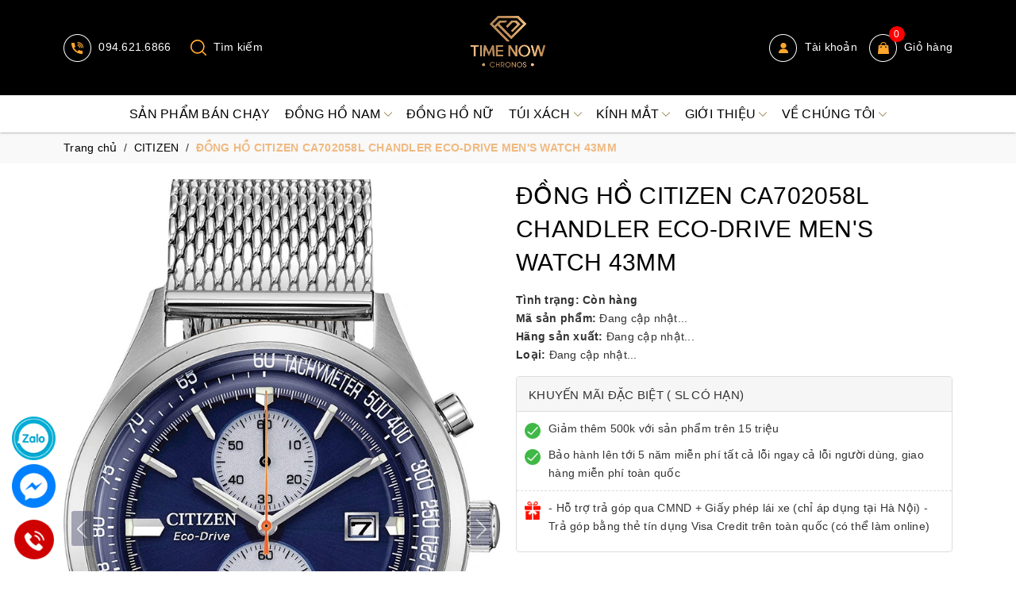

--- FILE ---
content_type: text/css
request_url: https://bizweb.dktcdn.net/100/423/878/themes/816882/assets/index.scss.css?1755315413957
body_size: 1479
content:
.awe-section-1{margin-bottom:0px}.awe-section-2{margin-bottom:30px}.awe-section-3{margin-bottom:30px}.awe-section-4{margin-bottom:20px}.awe-section-5{margin-bottom:30px}.awe-section-6{margin-bottom:30px}.awe-section-7{margin-bottom:30px}.awe-section-8{margin-bottom:30px}.awe-section-9{margin-bottom:30px}.title h2{text-align:center;margin-bottom:40px;position:relative;font-weight:bold;color:#000;font-size:36px;margin-top:0}.title h2:before{content:"";height:2px;width:150px;position:absolute;background:#f0b981;left:50%;bottom:-9px;transform:translateX(-50%)}@media (max-width: 767px){.title h2{font-size:28px}}.title h2 a{color:#000}.title h2 a:hover{color:#f0b981}.section_banner .banner.banner-3{margin-bottom:21px}@media (min-width: 991px) and (max-width: 1199px){.section_banner .banner.banner-3{margin-bottom:17px}}@media (min-width: 767px) and (max-width: 991px){.section_banner .banner.banner-3{margin-bottom:14px}}@media (max-width: 767px){.section_banner .banner.banner-3{margin-bottom:12px}}.section_banner2 .banner.banner-1,.section_banner2 .banner.banner-3{margin-bottom:21px}@media (max-width: 991px){.section_banner2 .banner.banner-1.banner-1,.section_banner2 .banner.banner-1.banner-3,.section_banner2 .banner.banner-3.banner-1,.section_banner2 .banner.banner-3.banner-3{margin-bottom:20px}}@media (max-width: 767px){.section_banner2 .banner.banner-5{margin-top:20px}}.section_top_product{background-repeat:no-repeat;background-position:center top;padding:30px 0 20px}@media (min-width: 991px){.section_top_product{background-image:url(//bizweb.dktcdn.net/100/423/878/themes/816882/assets/bg-noibat.jpg?1744110201701)}}@media (max-width: 991px){.section_top_product{background:#000}}.section_top_product .title h2{line-height:initial;margin-bottom:40px;text-align:left;position:relative}.section_top_product .title h2:before{content:"";height:4px;width:150px;position:absolute;background:#f0b981;left:0;bottom:-5px;transform:initial}@media (max-width: 991px){.section_top_product .title h2{text-align:center}.section_top_product .title h2:before{left:50%;transform:translateX(-50%)}}.section_top_product .title h2 a{color:#fff;font-weight:initial}.section_top_product .title h2 a:hover{color:#f0b981}.section_top_product .title h2 a .t2{display:block;font-weight:bold;text-transform:uppercase;font-size:40px}.section_top_product .title .view-detail{display:flex;height:35px;width:120px;background:#f0b981;border-radius:5px;justify-content:center;align-items:center}.section_top_product .title .view-detail:hover a{color:#fff}@media (max-width: 991px){.section_top_product .title .view-detail{display:none}}@media (min-width: 767px){.section_top_product .product .row .item:nth-child(4n+1){clear:left}}@media (max-width: 767px){.section_top_product .product .row .item:nth-child(2n+1){clear:left}}.section_cat .box-category #magicat{border:1px solid #efefef;border-top:3px solid #000}@media (max-width: 991px){.section_cat .box-category #magicat{margin-bottom:20px}}.section_cat .box-category ul>li>a{border-bottom:1px solid #f8f8f8}.section_cat .box-category ul>li>a svg{width:8px;margin-right:5px}.section_cat .box-category ul>li>a svg path,.section_cat .box-category ul>li>a svg rect{fill:#000}.section_cat .box-category ul li{position:relative;clear:left}.section_cat .box-category ul li a{font-size:14px;padding:5px 10px;padding-right:25px;display:block}.section_cat .box-category ul li .open-close{position:absolute;right:0;top:0;height:34px;width:29px;line-height:34px;text-align:center;font-size:10px}.section_cat .box-category ul li .open-close svg{width:10px}.section_cat .box-category ul li .open-close svg path,.section_cat .box-category ul li .open-close svg rect{fill:#000}.section_cat .box-category ul li>ul>li>a{padding-left:30px}.section_cat .box-category ul li>ul>li>ul>li>a{padding-left:45px}@media (min-width: 991px){.section_cat .col-lg-3.col-md-3.col-sm-12.col-xs-12{position:sticky;top:0}}@media (min-width: 767px){.section_cat .box-collection .row .item:nth-child(4n+1){clear:left}}@media (max-width: 767px){.section_cat .box-collection .row .item:nth-child(2n+1){clear:left}}.section_video_blog .video{position:relative}@media (max-width: 767px){.section_video_blog .video{margin-top:20px}}.section_video_blog .video .icon-video{position:absolute;top:0;width:50px;left:50%;top:50%;transform:translate(-50%, -50%)}.section_video_blog .video img{display:block;margin:auto}@media (min-width: 1199px){.section_video_blog .blog .large .blog-img{float:left;width:200px;margin-right:10px}}@media (max-width: 1199px) and (min-width: 991px){.section_video_blog .blog .large .blog-img{float:left;width:160px;margin-right:10px}}@media (max-width: 991px) and (min-width: 767px){.section_video_blog .blog .large .blog-img{float:left;width:125px;margin-right:10px}}@media (max-width: 767px){.section_video_blog .blog .large .blog-img{margin-bottom:10px}}@media (min-width: 1199px){.section_video_blog .blog .large .blog-content{float:left;width:calc(100% - 215px)}}@media (max-width: 1199px) and (min-width: 991px){.section_video_blog .blog .large .blog-content{float:left;width:calc(100% - 170px)}.section_video_blog .blog .large .blog-content .des{font-size:12px}}@media (max-width: 991px) and (min-width: 767px){.section_video_blog .blog .large .blog-content{float:left;width:calc(100% - 135px)}}.section_video_blog .blog .large .blog-content h3{margin-top:0;font-size:0}.section_video_blog .blog .large .blog-content h3 a{font-size:16px;font-weight:bold}.section_video_blog .blog .large .blog-content .time{display:flex;align-items:center;font-style:italic;color:#000}.section_video_blog .blog .large .blog-content .time svg{width:15px;height:15px;margin-right:8px}.section_video_blog .blog .small{float:left;width:100%;margin-top:10px}@media (min-width: 1199px){.section_video_blog .blog .small{height:140px;overflow:auto;padding-right:10px}}@media (max-width: 1199px) and (min-width: 991px){.section_video_blog .blog .small{height:115px;overflow:auto;padding-right:10px}}@media (max-width: 991px) and (min-width: 767px){.section_video_blog .blog .small{height:80px;overflow:auto;padding-right:10px}}.section_video_blog .blog .small::-webkit-scrollbar-track{-webkit-box-shadow:inset 0 0 6px rgba(0,0,0,0.3);background-color:#F5F5F5}.section_video_blog .blog .small::-webkit-scrollbar{width:5px;background-color:#F5F5F5}.section_video_blog .blog .small::-webkit-scrollbar-thumb{background-color:#000;border:2px #000}.section_video_blog .blog .small .item-blog-index{position:relative;padding-left:15px;margin-bottom:5px}.section_video_blog .blog .small .item-blog-index:before{content:"●";position:absolute;left:0;color:#f0b981}.section_video_blog .blog .small .blog-content h3{font-size:0;margin:0}.section_video_blog .blog .small .blog-content h3 a{font-size:14px;font-weight:initial}.section_gallery .section_content .item{margin-bottom:20px}.section_title{margin-bottom:20px}


--- FILE ---
content_type: text/css
request_url: https://bizweb.dktcdn.net/100/423/878/themes/816882/assets/product_style.scss.css?1755315413957
body_size: 2398
content:
.page-product .details-product .product-image-block{float:left;width:100%}.page-product .details-product .product-image-block .list-thumb{width:110px;float:left;margin-right:20px;position:-webkit-sticky;position:sticky;top:10px}@media (max-width: 568px){.page-product .details-product .product-image-block .list-thumb{width:60px}}.page-product .details-product .product-image-block .list-thumb .item{display:block}.page-product .details-product .product-image-block .list-thumb .item img{border:1px #FFF solid;padding:10px}.page-product .details-product .product-image-block .list-thumb .item:not(:last-child){margin-bottom:15px}.page-product .details-product .product-image-block .list-thumb .item.active img,.page-product .details-product .product-image-block .list-thumb .item:hover img{border:1px #000 solid}.page-product .details-product .product-image-block .large-image{float:left;width:calc(100% - 130px)}@media (max-width: 568px){.page-product .details-product .product-image-block .large-image{width:calc(100% - 80px)}}.page-product .details-product .product-image-block .large-image img{margin-bottom:15px}.page-product .details-product .product-image-block.no-thum .large-image{width:100%}.page-product .details-product .details-pro{position:-webkit-sticky;position:sticky;top:10px}@media (max-width: 991px){.page-product .details-product .details-pro{margin-top:15px}}.page-product .details-product .details-pro h1{font-size:30px;margin:0;color:#000}.page-product .details-product .details-pro .price-box .special-price{color:#d92b34;font-size:31px;font-weight:500}.page-product .details-product .details-pro .product-summary{border-top:1px #b7b7b7 solid;padding:5px 0;font-weight:500}.page-product .details-product .details-pro .product-summary .product-sku{margin:0}.page-product .details-product .details-pro .product-summary .product-sku span{min-width:130px;display:inline-block;vertical-align:top;color:#636363}.page-product .details-product .details-pro .product-summary .product-sku span.sku{color:#000}.page-product .details-product .details-pro .product-summary table{border:none}.page-product .details-product .details-pro .product-summary table td{border:none;padding:0;color:#000}.page-product .details-product .details-pro .product-summary table td:first-child{width:130px;color:#636363}.page-product .details-product .details-pro .product-summary ul,.page-product .details-product .details-pro .product-summary ol{margin-left:15px}.page-product .details-product .details-pro #add-to-cart-form{margin-bottom:0}.page-product .details-product .details-pro #add-to-cart-form .form_button_details{width:100%;padding-top:5px}.page-product .details-product .details-pro #add-to-cart-form .form_button_details .not_bg{float:left;width:130px;text-transform:uppercase;color:#000000;font-weight:bold;margin-top:7px}.page-product .details-product .details-pro #add-to-cart-form .form_button_details .input_number_product{float:left;position:relative;margin-right:20px}.page-product .details-product .details-pro #add-to-cart-form .form_button_details .input_number_product .button_qty{background:none;position:absolute;top:0;left:0;width:40px;line-height:34px;text-align:center;border:none;font-size:25px;color:#000}.page-product .details-product .details-pro #add-to-cart-form .form_button_details .input_number_product .button_qty.num_2{left:auto;right:0}.page-product .details-product .details-pro #add-to-cart-form .form_button_details .input_number_product input{text-align:center;padding:0 45px;width:120px;border:1px #b7b7b7 solid;background:#f7f8f9;border-radius:20px;color:#000000;font-weight:500;box-shadow:none}.page-product .details-product .details-pro #add-to-cart-form .form_button_details>button{text-align:center;padding:0 45px;border:1px #b7b7b7 solid;background:#f7f8f9;border-radius:22px;color:#000000;font-weight:500;margin-top:15px;height:45px;margin-right:15px;font-size:16px;-webkit-transition:all 300ms;-moz-transition:all 300ms;-ms-transition:all 300ms;-o-transition:all 300ms;transition:all 300ms;text-transform:uppercase}.page-product .details-product .details-pro #add-to-cart-form .form_button_details>button:hover{background:#f0b981;border-color:#f0b981;color:#000}@media (max-width: 1199px) and (min-width: 992px){.page-product .details-product .details-pro #add-to-cart-form .form_button_details>button{margin-top:20px}}.page-product .details-product .details-pro #add-to-cart-form .form_button_details .size-button{float:left;margin:9px 0px;font-size:14px;color:#000}@media (max-width: 1199px) and (min-width: 992px){.page-product .details-product .details-pro #add-to-cart-form .form_button_details .size-button{margin:15px 0 9px 0px}}.page-product .details-product .details-pro #add-to-cart-form .form_button_details .size-button img{margin-right:10px}.page-product .details-product .details-pro #add-to-cart-form .form_button_details .buy-now{text-align:center;padding:0 45px;border:1px #d92b34 solid;background:#d92b34;border-radius:22px;color:#FFF;font-weight:500;margin-top:15px;line-height:43px;font-size:16px;display:inline-block;vertical-align:top;-webkit-transition:all 300ms;-moz-transition:all 300ms;-ms-transition:all 300ms;-o-transition:all 300ms;transition:all 300ms;text-transform:uppercase}@media (max-width: 767px){.page-product .details-product .details-pro #add-to-cart-form .form_button_details .buy-now{width:100%}}.page-product .details-product .details-pro #add-to-cart-form .form_button_details .buy-now:hover{background:#f0b981;border-color:#f0b981}@media (max-width: 1199px) and (min-width: 992px){.page-product .details-product .details-pro #add-to-cart-form .form_button_details .buy-now{margin-top:20px;width:238px}}.page-product .details-product .details-pro .contact{color:#000000;margin-bottom:10px}.page-product .details-product .details-pro .contact a{font-weight:bold;font-size:36px;color:#000}.page-product .details-product .details-pro .contact a:hover{color:#ff4b52}.page-product .details-product .details-pro .contact label{margin-right:20px}@media (max-width: 480px){.page-product .details-product .details-pro .contact label{display:block}}.page-product .details-product .details-pro .contact img{margin-right:10px}.page-product .details-product .details-pro .contact>*{display:inline-block;vertical-align:middle}.page-product .details-product .product-content .main-project__tab--title{font-size:18px;font-weight:bold;border-bottom:1px #b7b7b7 solid;padding-bottom:10px;margin-bottom:10px;padding-right:40px;position:relative;cursor:pointer}.page-product .details-product .product-content .main-project__tab--title i{position:absolute;right:0;top:7px;font-size:13px}.page-product .details-product .product-content .main-project__tab--title.active i:before{content:"\f068"}.page-product .details-product .product-content .main-project__tab--content{display:none}.page-product .details-product .product-content .main-project__tab--content.active{display:block}.page-product .related_module{margin-top:50px}.page-product .related_module .title-module{text-align:left;margin-bottom:20px}.page-product .related_module .title-module h2{font-size:30px;display:inline-block;vertical-align:top;margin-right:70px;margin-bottom:0px}.page-product .related_module .title-module h2 a.active{color:#ff4b52}.page-product .related_module .view-more a{display:inline-block;border:1px #ddd solid;padding:7px 20px;border-radius:25px;margin:15px 0}.page-product #myModalSize{top:0 !important}.page-product #myModalSize .modal-header{border-radius:0.5rem 0.5rem 0 0}.page-product #myModalSize .modal-header .modal-title{padding:0;min-height:initial;line-height:initial}.page-product #myModalSize .close{margin:0;color:#FFF;opacity:1}.product-tabs{line-height:normal;margin:0;outline:none;padding:0;position:relative;z-index:1;background-color:#fff;border-bottom:1px solid #e5e3df;border-top:1px solid #e5e3df;border-right:1px solid #e5e3df;border-left:1px solid #e5e3df;margin-top:0px;width:100%}@media (max-width: 767px){.product-tabs li{width:100%}}.product-tabs li a{border-bottom:none;color:#333;margin-right:0px;text-decoration:none;font-size:17px;font-weight:700;transition:color 300ms ease-in-out 0s, background-color 300ms ease-in-out 0s, background-position 300ms ease-in-out 0s;padding:0 12px}.product-tabs li.active a{background:none repeat scroll 0 0 #fff;color:#000;font-weight:700;padding:12px;border:none;border-bottom:3px solid #000}.nav-tabs.product-tabs>li>a{line-height:1.42857143;border-radius:0px;border:none;padding:12px 15px}.nav-tabs>li>a.active,.nav-tabs>li>a.active:hover,.nav-tabs>li>a.active:focus{border:none;background:#000;color:#fff}.nav-tabs>li>a:hover{border:none;background:#000;color:#fff}#productTabContent{border-right:1px solid #e5e3df;border-left:1px solid #e5e3df;border-bottom:1px solid #e5e3df}#productTabContent .product-tabs-content-inner{padding:10px}.sock_to_day .section_product .slick-track{margin-left:initial;margin-right:initial}.sock_to_day .section_product .bg{background:#fff;padding-bottom:10px}.sock_to_day .section_product .section_title{text-align:center;margin-bottom:40px;position:relative;font-weight:bold;font-size:0;margin-top:0}.sock_to_day .section_product .section_title:before{content:"";height:2px;width:150px;position:absolute;background:#f0b981;left:50%;bottom:-9px;transform:translateX(-50%)}.sock_to_day .section_product .section_title a{color:#000;font-size:36px}.sock_to_day .section_product .section_title a:hover{color:#333}@media (max-width: 767px){.sock_to_day .section_product .section_title a{font-size:28px}}.sock_to_day .section_product .section_title .view-more{float:right;float:right;font-size:14px;padding-top:7px;color:#288ad6}@media (max-width: 480px){.sock_to_day .section_product .section_title .view-more{display:none}}.sock_to_day .section_product .section_content .slider-items{margin-left:-5px;margin-right:-5px}.sock_to_day .section_product .section_content .slider-items .item{margin:0 5px}@media (min-width: 1199px){.sock_to_day .section_product .section_content .slider-items .col-item .product-thumb{height:260px}}@media (max-width: 767px){.sock_to_day .section_product .section_content .slider-items .col-item .product-thumb{height:135px}.page-product .details-product .details-pro #add-to-cart-form .form_button_details>button{width:100%;margin-right:0}}.sock_to_day .section_product .row{margin:0}@media (min-width: 991px){.sock_to_day .section_product .banner{padding:0}}@media (max-width: 991px){.sock_to_day .section_product .banner{margin-bottom:15px}}.sock_to_day .section_product .banner img{display:block;margin:auto}@media (max-width: 991px){.sock_to_day .section_product .product{margin-bottom:10px}}span.a-stock{font-weight:bold}@media (min-width: 991px){.product-detail-left{position:sticky;top:0}.product-detail-left.product-image-none{position:relative}}.policy-sale{display:block;overflow:hidden;border:1px solid #ddd;border-radius:4px;position:relative;background:#fff;padding-bottom:10px;margin-top:15px;margin-bottom:15px}.policy-sale .title{display:block;overflow:hidden;font-size:15px;color:#333;padding:10px 15px 8px 15px;text-transform:uppercase;background-color:#f6f6f6;border-bottom:1px solid #ddd;margin-bottom:10px}.policy-sale .content span{display:block;position:relative;margin-bottom:10px;padding-left:40px;padding-right:10px}.policy-sale .content span img{position:absolute;left:10px;top:4px;width:20px}.policy-sale .content .s2{border-top:1px dashed #ddd;padding-top:10px}.policy-sale .content .s2 img{top:13px}.nav-tabs>li>a.active,.nav-tabs>li>a.active:hover,.nav-tabs>li>a.active:focus{background:#d92b34}.nav-tabs>li>a:hover{background:#d92b34}@media (max-width: 480px){.page-product .details-product .details-pro h1{font-size:20px}}


--- FILE ---
content_type: text/css
request_url: https://bizweb.dktcdn.net/100/423/878/themes/816882/assets/cf-stylesheet.css?1755315413957
body_size: 162
content:
#collection-filters-container .cf-select, #collection-filters-container #sort-by {
	display: inline-block;
	width: 100%;
	float: none;
}

#collection-filters-container {
	text-align: left;
	margin: 10px 0;
	padding: 10px;
    border: 1px solid #eee;
}

#collection-filters-container .cf-title {
	color: #c11;
	display: block;
	font-weight: bold;
	margin: 16px 0px 2px 0;
}

#collection-filters-container label {
	display: block;
	margin: 0 0 6px 0;
	cursor: pointer;
	font-weight: normal;
	letter-spacing: normal;
}

#collection-filters-container label span {
	font-weight: normal;
	word-wrap: break-word;
}

#collection-filters-container .cf-checkbox:checked + span {
	font-weight: bold;
}

#collection-filters-container label a {
	color: #23527e;
}

@media (max-width: 640px) {
	#collection-filters-container .cf-title {
		font-weight: bold;
		margin: 2px 5px 0 0;
	}

	#collection-filters-container .cf-select, #collection-filters-container #sort-by {
		display: block;
		width: 100%;
		max-width: none;
	}
}

--- FILE ---
content_type: image/svg+xml
request_url: https://bizweb.dktcdn.net/100/423/878/themes/816882/assets/icon-dk.svg?1755315413957
body_size: 2446
content:
<svg xmlns="http://www.w3.org/2000/svg" xmlns:xlink="http://www.w3.org/1999/xlink" viewBox="0 0 79 74"><title>Asset 6</title><g id="Layer_2" data-name="Layer 2"><g id="Layer_1-2" data-name="Layer 1"><image width="79" height="74" xlink:href="[data-uri]"/></g></g></svg>

--- FILE ---
content_type: image/svg+xml
request_url: https://bizweb.dktcdn.net/100/423/878/themes/816882/assets/icon-instagram.svg?1755315413957
body_size: 1003
content:
<svg xmlns="http://www.w3.org/2000/svg" xmlns:xlink="http://www.w3.org/1999/xlink" viewBox="0 0 24 24"><defs><style>.cls-1{isolation:isolate;}</style></defs><title>Asset 5</title><g id="Layer_2" data-name="Layer 2"><g id="Layer_1-2" data-name="Layer 1"><image id="Vector_Smart_Object" data-name="Vector Smart Object" class="cls-1" width="24" height="24" xlink:href="[data-uri]"/></g></g></svg>

--- FILE ---
content_type: image/svg+xml
request_url: https://bizweb.dktcdn.net/100/423/878/themes/816882/assets/icon-bg-sale.svg
body_size: 573
content:
<svg xmlns="http://www.w3.org/2000/svg" xmlns:xlink="http://www.w3.org/1999/xlink" viewBox="0 0 34 39"><title>Asset 1</title><g id="Layer_2" data-name="Layer 2"><g id="Layer_1-2" data-name="Layer 1"><image width="34" height="39" xlink:href="[data-uri]"/></g></g></svg>

--- FILE ---
content_type: image/svg+xml
request_url: https://bizweb.dktcdn.net/100/423/878/themes/816882/assets/icon-search.svg?1755315413957
body_size: 838
content:
<svg xmlns="http://www.w3.org/2000/svg" xmlns:xlink="http://www.w3.org/1999/xlink" viewBox="0 0 20 20"><title>Asset 4</title><g id="Layer_2" data-name="Layer 2"><g id="Layer_1-2" data-name="Layer 1"><image width="20" height="20" xlink:href="[data-uri]"/></g></g></svg>

--- FILE ---
content_type: image/svg+xml
request_url: https://bizweb.dktcdn.net/100/423/878/themes/816882/assets/icon-skype.svg?1755315413957
body_size: 970
content:
<svg xmlns="http://www.w3.org/2000/svg" xmlns:xlink="http://www.w3.org/1999/xlink" viewBox="0 0 27 24"><defs><style>.cls-1{isolation:isolate;}</style></defs><title>Asset 4</title><g id="Layer_2" data-name="Layer 2"><g id="Layer_1-2" data-name="Layer 1"><image id="Vector_Smart_Object" data-name="Vector Smart Object" class="cls-1" width="27" height="24" xlink:href="[data-uri]"/></g></g></svg>

--- FILE ---
content_type: image/svg+xml
request_url: https://bizweb.dktcdn.net/100/423/878/themes/816882/assets/icon-cart.svg?1755315413957
body_size: 1194
content:
<svg xmlns="http://www.w3.org/2000/svg" xmlns:xlink="http://www.w3.org/1999/xlink" viewBox="0 0 35 35"><title>Asset 3</title><g id="Layer_2" data-name="Layer 2"><g id="Layer_1-2" data-name="Layer 1"><image width="35" height="35" xlink:href="[data-uri]"/></g></g></svg>

--- FILE ---
content_type: image/svg+xml
request_url: https://bizweb.dktcdn.net/100/423/878/themes/816882/assets/icon-youtube.svg?1755315413957
body_size: 516
content:
<svg xmlns="http://www.w3.org/2000/svg" xmlns:xlink="http://www.w3.org/1999/xlink" viewBox="0 0 34 24"><defs><style>.cls-1{isolation:isolate;}</style></defs><title>Asset 3</title><g id="Layer_2" data-name="Layer 2"><g id="Layer_1-2" data-name="Layer 1"><image id="Vector_Smart_Object" data-name="Vector Smart Object" class="cls-1" width="34" height="24" xlink:href="[data-uri]"/></g></g></svg>

--- FILE ---
content_type: image/svg+xml
request_url: https://bizweb.dktcdn.net/100/423/878/themes/816882/assets/icon-facebook.svg?1755315413957
body_size: 470
content:
<svg xmlns="http://www.w3.org/2000/svg" xmlns:xlink="http://www.w3.org/1999/xlink" viewBox="0 0 24 24"><defs><style>.cls-1{isolation:isolate;}</style></defs><title>Asset 1</title><g id="Layer_2" data-name="Layer 2"><g id="Layer_1-2" data-name="Layer 1"><image id="Vector_Smart_Object" data-name="Vector Smart Object" class="cls-1" width="24" height="24" xlink:href="[data-uri]"/></g></g></svg>

--- FILE ---
content_type: image/svg+xml
request_url: https://bizweb.dktcdn.net/100/423/878/themes/816882/assets/icon-user.svg?1755315413957
body_size: 1156
content:
<svg xmlns="http://www.w3.org/2000/svg" xmlns:xlink="http://www.w3.org/1999/xlink" viewBox="0 0 35 35"><title>Asset 1</title><g id="Layer_2" data-name="Layer 2"><g id="Layer_1-2" data-name="Layer 1"><image width="35" height="35" xlink:href="[data-uri]"/></g></g></svg>